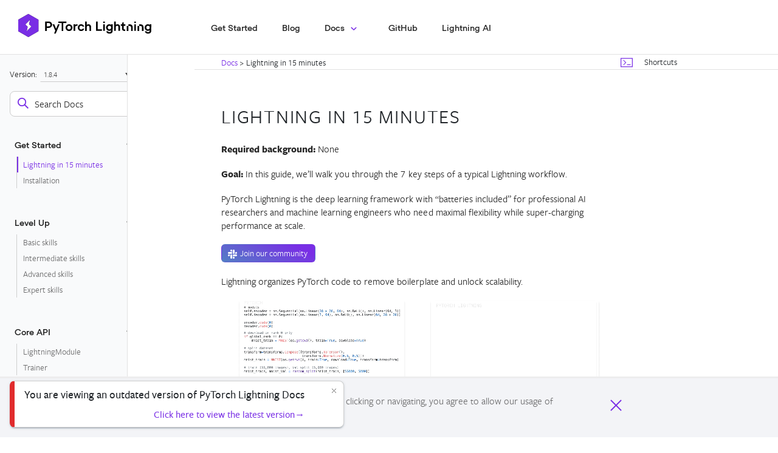

--- FILE ---
content_type: text/html; charset=utf-8
request_url: https://lightning.ai/docs/pytorch/1.8.4/starter/introduction.html
body_size: 13327
content:



<!DOCTYPE html>
<!--[if IE 8]><html class="no-js lt-ie9" lang="en" > <![endif]-->
<!--[if gt IE 8]><!--> <html class="no-js" lang="en" > <!--<![endif]-->
<head>
  <!-- Google Tag Manager -->
  <script>(function(w,d,s,l,i){w[l]=w[l]||[];w[l].push({'gtm.start':
  new Date().getTime(),event:'gtm.js'});var f=d.getElementsByTagName(s)[0],
  j=d.createElement(s),dl=l!='dataLayer'?'&l='+l:'';j.async=true;j.src=
  'https://www.googletagmanager.com/gtm.js?id='+i+dl;f.parentNode.insertBefore(j,f);
  })(window,document,'script','dataLayer','GTM-PQBQ3CV');
  </script>
  <!-- End Google Tag Manager -->

  <meta charset="utf-8">
  <meta name="generator" content="Docutils 0.19: https://docutils.sourceforge.io/" />

  <meta name="google-site-verification" content="okUst94cAlWSsUsGZTB4xSS4UKTtRV8Nu5XZ9pdd3Aw" />
  <meta name="viewport" content="width=device-width, initial-scale=1.0">
  
  <title>Lightning in 15 minutes &mdash; PyTorch Lightning 1.8.4 documentation</title>
  

  
  
    <link rel="shortcut icon" href="../_static/icon.svg"/>
  
  
  
    <link rel="canonical" href="https://pytorch-lightning.readthedocs.io/en/stable//starter/introduction.html"/>
  

  

  
  
    

  

  <link rel="stylesheet" href="../_static/css/theme.css" type="text/css" />
  <!-- <link rel="stylesheet" href="../_static/pygments.css" type="text/css" /> -->
  <link rel="stylesheet" href="../_static/pygments.css" type="text/css" />
  <link rel="stylesheet" href="../_static/css/theme.css" type="text/css" />
  <link rel="stylesheet" href="../_static/copybutton.css" type="text/css" />
  <link rel="stylesheet" href="../_static/togglebutton.css" type="text/css" />
  <link rel="stylesheet" href="../_static/main.css" type="text/css" />
  <link rel="stylesheet" href="../_static/sphinx_paramlinks.css" type="text/css" />
    <link rel="index" title="Index" href="../genindex.html" />
    <link rel="search" title="Search" href="../search.html" />
    <link rel="next" title="Installation" href="installation.html" />
    <link rel="prev" title="Welcome to ⚡ PyTorch Lightning" href="../index.html" />
  <!-- Google Analytics -->
  
  <!-- End Google Analytics -->
  

  
  <script src="../_static/js/modernizr.min.js"></script>

  <!-- Preload the theme fonts -->

<link rel="preload" href="../_static/fonts/FreightSans/freight-sans-book.woff2" as="font" type="font/woff2" crossorigin="anonymous">
<link rel="preload" href="../_static/fonts/FreightSans/freight-sans-medium.woff2" as="font" type="font/woff2" crossorigin="anonymous">
<link rel="preload" href="../_static/fonts/IBMPlexMono/IBMPlexMono-Medium.woff2" as="font" type="font/woff2" crossorigin="anonymous">
<link rel="preload" href="../_static/fonts/FreightSans/freight-sans-bold.woff2" as="font" type="font/woff2" crossorigin="anonymous">
<link rel="preload" href="../_static/fonts/FreightSans/freight-sans-medium-italic.woff2" as="font" type="font/woff2" crossorigin="anonymous">
<link rel="preload" href="../_static/fonts/IBMPlexMono/IBMPlexMono-SemiBold.woff2" as="font" type="font/woff2" crossorigin="anonymous">
<link rel="preload" href="../_static/fonts/UCity/UCity-Light.woff2" as="font" type="font/woff2" crossorigin="anonymous">
<link rel="preload" href="../_static/fonts/UCity/UCity-Regular.woff2" as="font" type="font/woff2" crossorigin="anonymous">
<link rel="preload" href="../_static/fonts/UCity/UCity-Semibold.woff2" as="font" type="font/woff2" crossorigin="anonymous">
<link rel="preload" href="../_static/fonts/Inconsolata/Inconsolata.woff2" as="font" type="font/woff2" crossorigin="anonymous">

<!-- Preload the katex fonts -->

<link rel="preload" href="https://cdn.jsdelivr.net/npm/katex@0.10.0/dist/fonts/KaTeX_Math-Italic.woff2" as="font" type="font/woff2" crossorigin="anonymous">
<link rel="preload" href="https://cdn.jsdelivr.net/npm/katex@0.10.0/dist/fonts/KaTeX_Main-Regular.woff2" as="font" type="font/woff2" crossorigin="anonymous">
<link rel="preload" href="https://cdn.jsdelivr.net/npm/katex@0.10.0/dist/fonts/KaTeX_Main-Bold.woff2" as="font" type="font/woff2" crossorigin="anonymous">
<link rel="preload" href="https://cdn.jsdelivr.net/npm/katex@0.10.0/dist/fonts/KaTeX_Size1-Regular.woff2" as="font" type="font/woff2" crossorigin="anonymous">
<link rel="preload" href="https://cdn.jsdelivr.net/npm/katex@0.10.0/dist/fonts/KaTeX_Size4-Regular.woff2" as="font" type="font/woff2" crossorigin="anonymous">
<link rel="preload" href="https://cdn.jsdelivr.net/npm/katex@0.10.0/dist/fonts/KaTeX_Size2-Regular.woff2" as="font" type="font/woff2" crossorigin="anonymous">
<link rel="preload" href="https://cdn.jsdelivr.net/npm/katex@0.10.0/dist/fonts/KaTeX_Size3-Regular.woff2" as="font" type="font/woff2" crossorigin="anonymous">
<link rel="preload" href="https://cdn.jsdelivr.net/npm/katex@0.10.0/dist/fonts/KaTeX_Caligraphic-Regular.woff2" as="font" type="font/woff2" crossorigin="anonymous">
  <script defer src="https://use.fontawesome.com/releases/v6.1.1/js/all.js" integrity="sha384-xBXmu0dk1bEoiwd71wOonQLyH+VpgR1XcDH3rtxrLww5ajNTuMvBdL5SOiFZnNdp" crossorigin="anonymous"></script>

  <script src="https://unpkg.com/react@18/umd/react.development.js" crossorigin></script>
  <script src="https://unpkg.com/react-dom@18/umd/react-dom.development.js" crossorigin></script>
  <script src="https://unpkg.com/babel-standalone@6/babel.min.js"></script>
  <script src="../_static/js/react/react.jsx" type="text/babel"></script>
  <script src="https://lightning.ai/docs/pytorch/version-selector.js" crossorigin="anonymous" referrerpolicy="no-referrer"></script>
</head>

<div class="container-fluid header-holder tutorials-header" id="header-holder">
  <div class="container">
    <div class="header-container">
      <a class="header-logo" href="https://pytorch-lightning.rtfd.io/en/latest/" aria-label="PyTorch Lightning">
      <!--  <img class="call-to-action-img" src="../_static/images/logo-lightning-icon.png"/> -->
      </a>

      <div class="main-menu">
        <ul>
          <li>
            <a href="https://pytorch-lightning.readthedocs.io/en/latest/starter/introduction.html">Get Started</a>
          </li>

          <li>
            <a href="https://www.pytorchlightning.ai/blog">Blog</a>
          </li>

          <li>
            <div id="resourcesDropdownButton" data-toggle="resources-dropdown" class="resources-dropdown">
              <a class="resource-option with-down-orange-arrow">
                Docs
              </a>
              <div class="resources-dropdown-menu">
                <a class="doc-dropdown-option nav-dropdown-item" href="https://lightning.ai/docs/pytorch/stable/">
                  <span class="dropdown-title">PyTorch Lightning</span>
                </a>
                <a class="doc-dropdown-option nav-dropdown-item" href="https://lightning.ai/docs/fabric/stable/">
                  <span class="dropdown-title">Lightning Fabric</span>
                </a>
                <a class="doc-dropdown-option nav-dropdown-item" href="https://torchmetrics.readthedocs.io/en/stable/">
                  <span class="dropdown-title">TorchMetrics</span>
                </a>
                <a class="doc-dropdown-option nav-dropdown-item" href="https://lightning-flash.readthedocs.io/en/stable/">
                  <span class="dropdown-title">Lightning Flash</span>
                </a>
                <a class="doc-dropdown-option nav-dropdown-item" href="https://lightning-bolts.readthedocs.io/en/stable/">
                  <span class="dropdown-title">Lightning Bolts</span>
                </a>
            </div>
          </li>

          <!--<li>
            <div id="resourcesDropdownButton" data-toggle="resources-dropdown" class="resources-dropdown">
              <a class="resource-option with-down-arrow">
                Resources
              </a>
              <div class="resources-dropdown-menu">
                <a class="nav-dropdown-item" href="https://www.pytorchlightning.ai/community">
                  <span class="dropdown-title">Community</span>
                  <p>Join the PyTorch developer community to contribute, learn, and get your questions answered.</p>
                </a>
                <a class="nav-dropdown-item" href="https://pytorch-lightning.readthedocs.io/en/latest/#community-examples">
                  <span class="dropdown-title">Developer Resources</span>
                  <p>Find resources and get questions answered</p>
                </a>
                <a class="nav-dropdown-item" href="https://github.com/Lightning-AI/lightning/discussions" target="_blank">
                  <span class="dropdown-title">Forums</span>
                  <p>A place to discuss PyTorch code, issues, install, research</p>
                </a>
                <a class="nav-dropdown-item" href="">
                  <span class="dropdown-title">Models (Beta)</span>
                  <p>Discover, publish, and reuse pre-trained models</p>
                </a>
              </div>
            </div>
          </li>-->

          

          <li>
            <a href="https://github.com/Lightning-AI/lightning">GitHub</a>
          </li>

          <li>
            <a href="https://www.lightning.ai/">Lightning AI</a>
          </li>

        </ul>
      </div>

      <a class="main-menu-open-button" href="#" data-behavior="open-mobile-menu"></a>
    </div>
  </div>
</div>

<body class="pytorch-body">

   

    

    <div class="table-of-contents-link-wrapper">
      <span>Table of Contents</span>
      <a href="#" class="toggle-table-of-contents" data-behavior="toggle-table-of-contents"></a>
    </div>

    <nav data-toggle="wy-nav-shift" class="pytorch-left-menu" id="pytorch-left-menu">
      <div class="pytorch-side-scroll">
        <div class="pytorch-menu pytorch-menu-vertical" data-spy="affix" role="navigation" aria-label="main navigation">
          <div class="pytorch-left-menu-search">
            

            
              
              
                <div class="version">
                  1.8.4
                </div>
              
            

            


  


<div role="search">
  <form id="rtd-search-form" class="wy-form" action="../search.html" method="get">
    <input type="text" name="q" placeholder="Search Docs" />
    <input type="hidden" name="check_keywords" value="yes" />
    <input type="hidden" name="area" value="default" />
  </form>
</div>

            
          </div>

          
            
            
              
            
            
              <p class="caption" role="heading"><span class="caption-text">Get Started</span></p>
<ul class="current">
<li class="toctree-l1 current"><a class="current reference internal" href="#">Lightning in 15 minutes</a></li>
<li class="toctree-l1"><a class="reference internal" href="installation.html">Installation</a></li>
</ul>
<p class="caption" role="heading"><span class="caption-text">Level Up</span></p>
<ul>
<li class="toctree-l1"><a class="reference internal" href="../levels/core_skills.html">Basic skills</a></li>
<li class="toctree-l1"><a class="reference internal" href="../levels/intermediate.html">Intermediate skills</a></li>
<li class="toctree-l1"><a class="reference internal" href="../levels/advanced.html">Advanced skills</a></li>
<li class="toctree-l1"><a class="reference internal" href="../levels/expert.html">Expert skills</a></li>
</ul>
<p class="caption" role="heading"><span class="caption-text">Core API</span></p>
<ul>
<li class="toctree-l1"><a class="reference internal" href="../common/lightning_module.html">LightningModule</a></li>
<li class="toctree-l1"><a class="reference internal" href="../common/trainer.html">Trainer</a></li>
</ul>
<p class="caption" role="heading"><span class="caption-text">API Reference</span></p>
<ul>
<li class="toctree-l1"><a class="reference internal" href="../api_references.html">accelerators</a></li>
<li class="toctree-l1"><a class="reference internal" href="../api_references.html#callbacks">callbacks</a></li>
<li class="toctree-l1"><a class="reference internal" href="../api_references.html#cli">cli</a></li>
<li class="toctree-l1"><a class="reference internal" href="../api_references.html#core">core</a></li>
<li class="toctree-l1"><a class="reference internal" href="../api_references.html#lightninglite">lightninglite</a></li>
<li class="toctree-l1"><a class="reference internal" href="../api_references.html#loggers">loggers</a></li>
<li class="toctree-l1"><a class="reference internal" href="../api_references.html#profiler">profiler</a></li>
<li class="toctree-l1"><a class="reference internal" href="../api_references.html#trainer">trainer</a></li>
<li class="toctree-l1"><a class="reference internal" href="../api_references.html#strategies">strategies</a></li>
<li class="toctree-l1"><a class="reference internal" href="../api_references.html#tuner">tuner</a></li>
<li class="toctree-l1"><a class="reference internal" href="../api_references.html#utilities">utilities</a></li>
</ul>
<p class="caption" role="heading"><span class="caption-text">Common Workflows</span></p>
<ul>
<li class="toctree-l1"><a class="reference internal" href="../common/evaluation.html">Avoid overfitting</a></li>
<li class="toctree-l1"><a class="reference internal" href="../model/build_model.html">Build a Model</a></li>
<li class="toctree-l1"><a class="reference internal" href="../common/hyperparameters.html">Configure hyperparameters from the CLI</a></li>
<li class="toctree-l1"><a class="reference internal" href="../common/progress_bar.html">Customize the progress bar</a></li>
<li class="toctree-l1"><a class="reference internal" href="../deploy/production.html">Deploy models into production</a></li>
<li class="toctree-l1"><a class="reference internal" href="../advanced/training_tricks.html">Effective Training Techniques</a></li>
<li class="toctree-l1"><a class="reference internal" href="../cli/lightning_cli.html">Eliminate config boilerplate</a></li>
<li class="toctree-l1"><a class="reference internal" href="../tuning/profiler.html">Find bottlenecks in your code</a></li>
<li class="toctree-l1"><a class="reference internal" href="../visualize/logging_intermediate.html">Manage experiments</a></li>
<li class="toctree-l1"><a class="reference internal" href="converting.html">Organize existing PyTorch into Lightning</a></li>
<li class="toctree-l1"><a class="reference internal" href="../clouds/cluster.html">Run on an on-prem cluster</a></li>
<li class="toctree-l1"><a class="reference internal" href="../common/checkpointing.html">Save and load model progress</a></li>
<li class="toctree-l1"><a class="reference internal" href="../common/precision.html">Save memory with half-precision</a></li>
<li class="toctree-l1"><a class="reference internal" href="../strategies/hivemind.html">Training over the internet</a></li>
<li class="toctree-l1"><a class="reference internal" href="../advanced/model_parallel.html">Train 1 trillion+ parameter models</a></li>
<li class="toctree-l1"><a class="reference internal" href="../clouds/cloud_training.html">Train on the cloud</a></li>
<li class="toctree-l1"><a class="reference internal" href="../accelerators/gpu.html">Train on single or multiple GPUs</a></li>
<li class="toctree-l1"><a class="reference internal" href="../accelerators/hpu.html">Train on single or multiple HPUs</a></li>
<li class="toctree-l1"><a class="reference internal" href="../accelerators/ipu.html">Train on single or multiple IPUs</a></li>
<li class="toctree-l1"><a class="reference internal" href="../accelerators/tpu.html">Train on single or multiple TPUs</a></li>
<li class="toctree-l1"><a class="reference internal" href="../accelerators/mps.html">Train on MPS</a></li>
<li class="toctree-l1"><a class="reference internal" href="../advanced/pretrained.html">Use a pretrained model</a></li>
<li class="toctree-l1"><a class="reference internal" href="../data/custom_data_iterables.html">Inject Custom Data Iterables</a></li>
<li class="toctree-l1"><a class="reference internal" href="../model/own_your_loop.html">Use a pure PyTorch training loop</a></li>
</ul>
<p class="caption" role="heading"><span class="caption-text">Glossary</span></p>
<ul>
<li class="toctree-l1"><a class="reference internal" href="../extensions/accelerator.html">Accelerators</a></li>
<li class="toctree-l1"><a class="reference internal" href="../extensions/callbacks.html">Callback</a></li>
<li class="toctree-l1"><a class="reference internal" href="../common/checkpointing.html">Checkpointing</a></li>
<li class="toctree-l1"><a class="reference internal" href="../clouds/cluster.html">Cluster</a></li>
<li class="toctree-l1"><a class="reference internal" href="../common/checkpointing_advanced.html">Cloud checkpoint</a></li>
<li class="toctree-l1"><a class="reference internal" href="../common/console_logs.html">Console Logging</a></li>
<li class="toctree-l1"><a class="reference internal" href="../debug/debugging.html">Debugging</a></li>
<li class="toctree-l1"><a class="reference internal" href="../common/early_stopping.html">Early stopping</a></li>
<li class="toctree-l1"><a class="reference internal" href="../visualize/experiment_managers.html">Experiment manager (Logger)</a></li>
<li class="toctree-l1"><a class="reference internal" href="../clouds/fault_tolerant_training.html">Fault tolerant training</a></li>
<li class="toctree-l1"><a class="reference internal" href="../advanced/finetuning.html">Finetuning</a></li>
<li class="toctree-l1"><a class="reference external" href="https://lightning-flash.readthedocs.io/en/stable/">Flash</a></li>
<li class="toctree-l1"><a class="reference internal" href="../clouds/cloud_training.html">Grid AI</a></li>
<li class="toctree-l1"><a class="reference internal" href="../accelerators/gpu.html">GPU</a></li>
<li class="toctree-l1"><a class="reference internal" href="../common/precision.html">Half precision</a></li>
<li class="toctree-l1"><a class="reference internal" href="../accelerators/hpu.html">HPU</a></li>
<li class="toctree-l1"><a class="reference internal" href="../deploy/production_intermediate.html">Inference</a></li>
<li class="toctree-l1"><a class="reference internal" href="../accelerators/ipu.html">IPU</a></li>
<li class="toctree-l1"><a class="reference internal" href="../cli/lightning_cli.html">Lightning CLI</a></li>
<li class="toctree-l1"><a class="reference internal" href="../model/build_model_expert.html">Raw PyTorch loop (expert)</a></li>
<li class="toctree-l1"><a class="reference internal" href="../model/build_model_expert.html#lightning-lite">Lightning Lite</a></li>
<li class="toctree-l1"><a class="reference internal" href="../data/datamodule.html">LightningDataModule</a></li>
<li class="toctree-l1"><a class="reference internal" href="../common/lightning_module.html">LightningModule</a></li>
<li class="toctree-l1"><a class="reference external" href="https://pytorch-lightning.readthedocs.io/en/stable/ecosystem/transformers.html">Lightning Transformers</a></li>
<li class="toctree-l1"><a class="reference internal" href="../visualize/loggers.html">Log</a></li>
<li class="toctree-l1"><a class="reference internal" href="../extensions/loops.html">Loops</a></li>
<li class="toctree-l1"><a class="reference internal" href="../accelerators/tpu.html">TPU</a></li>
<li class="toctree-l1"><a class="reference external" href="https://torchmetrics.readthedocs.io/en/stable/">Metrics</a></li>
<li class="toctree-l1"><a class="reference internal" href="../model/build_model.html">Model</a></li>
<li class="toctree-l1"><a class="reference internal" href="../advanced/model_parallel.html">Model Parallel</a></li>
<li class="toctree-l1"><a class="reference internal" href="../strategies/hivemind.html">Collaborative Training</a></li>
<li class="toctree-l1"><a class="reference internal" href="../extensions/plugins.html">Plugins</a></li>
<li class="toctree-l1"><a class="reference internal" href="../common/progress_bar.html">Progress bar</a></li>
<li class="toctree-l1"><a class="reference internal" href="../deploy/production_advanced.html">Production</a></li>
<li class="toctree-l1"><a class="reference internal" href="../deploy/production_basic.html">Predict</a></li>
<li class="toctree-l1"><a class="reference internal" href="../advanced/pretrained.html">Pretrained models</a></li>
<li class="toctree-l1"><a class="reference internal" href="../tuning/profiler.html">Profiler</a></li>
<li class="toctree-l1"><a class="reference internal" href="../advanced/pruning_quantization.html">Pruning and Quantization</a></li>
<li class="toctree-l1"><a class="reference internal" href="../common/remote_fs.html">Remote filesystem and FSSPEC</a></li>
<li class="toctree-l1"><a class="reference internal" href="../extensions/strategy.html">Strategy</a></li>
<li class="toctree-l1"><a class="reference internal" href="../advanced/strategy_registry.html">Strategy registry</a></li>
<li class="toctree-l1"><a class="reference internal" href="style_guide.html">Style guide</a></li>
<li class="toctree-l1"><a class="reference internal" href="../clouds/run_intermediate.html">Sweep</a></li>
<li class="toctree-l1"><a class="reference internal" href="../advanced/training_tricks.html">SWA</a></li>
<li class="toctree-l1"><a class="reference internal" href="../clouds/cluster_advanced.html">SLURM</a></li>
<li class="toctree-l1"><a class="reference internal" href="../advanced/transfer_learning.html">Transfer learning</a></li>
<li class="toctree-l1"><a class="reference internal" href="../common/trainer.html">Trainer</a></li>
<li class="toctree-l1"><a class="reference internal" href="../clouds/cluster_intermediate_2.html">Torch distributed</a></li>
</ul>
<p class="caption" role="heading"><span class="caption-text">Hands-on Examples</span></p>
<ul>
<li class="toctree-l1"><a class="reference internal" href="../notebooks/course_UvA-DL/01-introduction-to-pytorch.html">Tutorial 1: Introduction to PyTorch</a></li>
<li class="toctree-l1"><a class="reference internal" href="../notebooks/course_UvA-DL/02-activation-functions.html">Tutorial 2: Activation Functions</a></li>
<li class="toctree-l1"><a class="reference internal" href="../notebooks/course_UvA-DL/03-initialization-and-optimization.html">Tutorial 3: Initialization and Optimization</a></li>
<li class="toctree-l1"><a class="reference internal" href="../notebooks/course_UvA-DL/04-inception-resnet-densenet.html">Tutorial 4: Inception, ResNet and DenseNet</a></li>
<li class="toctree-l1"><a class="reference internal" href="../notebooks/course_UvA-DL/05-transformers-and-MH-attention.html">Tutorial 5: Transformers and Multi-Head Attention</a></li>
<li class="toctree-l1"><a class="reference internal" href="../notebooks/course_UvA-DL/06-graph-neural-networks.html">Tutorial 6: Basics of Graph Neural Networks</a></li>
<li class="toctree-l1"><a class="reference internal" href="../notebooks/course_UvA-DL/07-deep-energy-based-generative-models.html">Tutorial 7: Deep Energy-Based Generative Models</a></li>
<li class="toctree-l1"><a class="reference internal" href="../notebooks/course_UvA-DL/08-deep-autoencoders.html">Tutorial 8: Deep Autoencoders</a></li>
<li class="toctree-l1"><a class="reference internal" href="../notebooks/course_UvA-DL/09-normalizing-flows.html">Tutorial 9: Normalizing Flows for Image Modeling</a></li>
<li class="toctree-l1"><a class="reference internal" href="../notebooks/course_UvA-DL/10-autoregressive-image-modeling.html">Tutorial 10: Autoregressive Image Modeling</a></li>
<li class="toctree-l1"><a class="reference internal" href="../notebooks/course_UvA-DL/11-vision-transformer.html">Tutorial 11: Vision Transformers</a></li>
<li class="toctree-l1"><a class="reference internal" href="../notebooks/course_UvA-DL/12-meta-learning.html">Tutorial 12: Meta-Learning - Learning to Learn</a></li>
<li class="toctree-l1"><a class="reference internal" href="../notebooks/course_UvA-DL/13-contrastive-learning.html">Tutorial 13: Self-Supervised Contrastive Learning with SimCLR</a></li>
<li class="toctree-l1"><a class="reference internal" href="../notebooks/lightning_examples/augmentation_kornia.html">GPU and batched data augmentation with Kornia and PyTorch-Lightning</a></li>
<li class="toctree-l1"><a class="reference internal" href="../notebooks/lightning_examples/barlow-twins.html">Barlow Twins Tutorial</a></li>
<li class="toctree-l1"><a class="reference internal" href="../notebooks/lightning_examples/basic-gan.html">PyTorch Lightning Basic GAN Tutorial</a></li>
<li class="toctree-l1"><a class="reference internal" href="../notebooks/lightning_examples/cifar10-baseline.html">PyTorch Lightning CIFAR10 ~94% Baseline Tutorial</a></li>
<li class="toctree-l1"><a class="reference internal" href="../notebooks/lightning_examples/datamodules.html">PyTorch Lightning DataModules</a></li>
<li class="toctree-l1"><a class="reference internal" href="../notebooks/lightning_examples/finetuning-scheduler.html">Fine-Tuning Scheduler</a></li>
<li class="toctree-l1"><a class="reference internal" href="../notebooks/lightning_examples/mnist-hello-world.html">Introduction to Pytorch Lightning</a></li>
<li class="toctree-l1"><a class="reference internal" href="../notebooks/lightning_examples/mnist-tpu-training.html">TPU training with PyTorch Lightning</a></li>
<li class="toctree-l1"><a class="reference internal" href="../notebooks/lightning_examples/reinforce-learning-DQN.html">How to train a Deep Q Network</a></li>
<li class="toctree-l1"><a class="reference internal" href="../notebooks/lightning_examples/text-transformers.html">Finetune Transformers Models with PyTorch Lightning</a></li>
<li class="toctree-l1"><a class="reference internal" href="../notebooks/lightning_examples/warp-drive.html">Multi-agent Reinforcement Learning With WarpDrive</a></li>
<li class="toctree-l1"><a class="reference external" href="https://www.youtube.com/playlist?list=PLaMu-SDt_RB5NUm67hU2pdE75j6KaIOv2">PyTorch Lightning 101 class</a></li>
<li class="toctree-l1"><a class="reference external" href="https://towardsdatascience.com/from-pytorch-to-pytorch-lightning-a-gentle-introduction-b371b7caaf09">From PyTorch to PyTorch Lightning [Blog]</a></li>
<li class="toctree-l1"><a class="reference external" href="https://www.youtube.com/watch?v=QHww1JH7IDU">From PyTorch to PyTorch Lightning [Video]</a></li>
</ul>
<p class="caption" role="heading"><span class="caption-text">Community</span></p>
<ul>
<li class="toctree-l1"><a class="reference internal" href="../generated/CODE_OF_CONDUCT.html">Contributor Covenant Code of Conduct</a></li>
<li class="toctree-l1"><a class="reference internal" href="../generated/CONTRIBUTING.html">Contributing</a></li>
<li class="toctree-l1"><a class="reference internal" href="../generated/BECOMING_A_CORE_CONTRIBUTOR.html">How to Become a Core Contributor</a></li>
<li class="toctree-l1"><a class="reference internal" href="../governance.html">Lightning Governance</a></li>
<li class="toctree-l1"><a class="reference internal" href="../versioning.html">Versioning Policy</a></li>
<li class="toctree-l1"><a class="reference internal" href="../generated/CHANGELOG.html">Changelog</a></li>
</ul>

            
          
        </div>
      </div>
    </nav>

    <div class="pytorch-container">
      <div class="pytorch-page-level-bar" id="pytorch-page-level-bar">
        <div class="pytorch-breadcrumbs-wrapper">
          















<div role="navigation" aria-label="breadcrumbs navigation">

  <ul class="pytorch-breadcrumbs">
    
      <li>
        <a href="../index.html">
          
            Docs
          
        </a> &gt;
      </li>

        
      <li>Lightning in 15 minutes</li>
    
    
      <li class="pytorch-breadcrumbs-aside">
        
            
            <a href="../_sources/starter/introduction.rst.txt" rel="nofollow"><img src="../_static/images/view-page-source-icon.svg"></a>
          
        
      </li>
    
  </ul>

  
</div>
        </div>

        <div class="pytorch-shortcuts-wrapper" id="pytorch-shortcuts-wrapper">
          Shortcuts
        </div>
      </div>

      <section data-toggle="wy-nav-shift" id="pytorch-content-wrap" class="pytorch-content-wrap">
        <div class="pytorch-content-left">

        
          
          <div class="rst-content">
          
            <div role="main" class="main-content" itemscope="itemscope" itemtype="http://schema.org/Article">
             <article itemprop="articleBody" id="pytorch-article" class="pytorch-article">
              
  <section id="lightning-in-15-minutes">
<h1>Lightning in 15 minutes<a class="headerlink" href="#lightning-in-15-minutes" title="Permalink to this headline">¶</a></h1>
<p><strong>Required background:</strong> None</p>
<p><strong>Goal:</strong> In this guide, we’ll walk you through the 7 key steps of a typical Lightning workflow.</p>
<p>PyTorch Lightning is the deep learning framework with “batteries included” for professional AI researchers and machine learning engineers who need maximal flexibility while super-charging performance at scale.</p>
<p><div class='row slack-container slack-align-left' style="margin: 20px 0 20px 0;">
    <div class='slack-button' style='width: 155px'>
        <a href="https://join.slack.com/t/pytorch-lightning/shared_invite/zt-1b6lkirxt-9b3ehI0P_31YIqQ4_Dum1A" target="_blank">
        <div class="icon" data-icon="slackLogo">
            <svg width="15" height="15" viewBox="0 0 24 24" fill="none" xmlns="http://www.w3.org/2000/svg">
                <path d="M5.042 15.165a2.528 2.528 0 0 1-2.52 2.523A2.528 2.528 0 0 1 0 15.165a2.527 2.527 0 0 1 2.522-2.52h2.52v2.52zM6.313 15.165a2.527 2.527 0 0 1 2.521-2.52 2.527 2.527 0 0 1 2.521 2.52v6.313A2.528 2.528 0 0 1 8.834 24a2.528 2.528 0 0 1-2.521-2.522v-6.313zM8.834 5.042a2.528 2.528 0 0 1-2.521-2.52A2.528 2.528 0 0 1 8.834 0a2.528 2.528 0 0 1 2.521 2.522v2.52H8.834zM8.834 6.313a2.528 2.528 0 0 1 2.521 2.521 2.528 2.528 0 0 1-2.521 2.521H2.522A2.528 2.528 0 0 1 0 8.834a2.528 2.528 0 0 1 2.522-2.521h6.312zM18.956 8.834a2.528 2.528 0 0 1 2.522-2.521A2.528 2.528 0 0 1 24 8.834a2.528 2.528 0 0 1-2.522 2.521h-2.522V8.834zM17.688 8.834a2.528 2.528 0 0 1-2.523 2.521 2.527 2.527 0 0 1-2.52-2.521V2.522A2.527 2.527 0 0 1 15.165 0a2.528 2.528 0 0 1 2.523 2.522v6.312zM15.165 18.956a2.528 2.528 0 0 1 2.523 2.522A2.528 2.528 0 0 1 15.165 24a2.527 2.527 0 0 1-2.52-2.522v-2.522h2.52zM15.165 17.688a2.527 2.527 0 0 1-2.52-2.523 2.526 2.526 0 0 1 2.52-2.52h6.313A2.527 2.527 0 0 1 24 15.165a2.528 2.528 0 0 1-2.522 2.523h-6.313z" fill="currentColor">
                </path>
            </svg>
        </div>
        <span class='button-title'>Join our community</span>
        </a>
    </div>
</div></p>
<p>Lightning organizes PyTorch code to remove boilerplate and unlock scalability.</p>
<video width="100%" max-width="800px" controls autoplay muted playsinline
src="https://pl-bolts-doc-images.s3.us-east-2.amazonaws.com/pl_docs/pl_docs_animation_final.m4v"></video><div class="line-block">
<div class="line"><br /></div>
</div>
<p>By organizing PyTorch code, lightning enables:</p>
<div class="display-card-container">
    <div class="row"><p><div class="col-md-3">
    
    <div class="display-card" style='height:290px'>
            <div class="image-center"><img src='https://pl-bolts-doc-images.s3.us-east-2.amazonaws.com/card_full_control.png' style=height:125px  ></div>
            <h3>Full flexibility</h3>
            <p class="body-paragraph">Try any ideas using raw PyTorch without the boilerplate.</p>
    </div>
    
    
</div></p>
<p><div class="col-md-3">
    
    <div class="display-card" style='height:290px'>
            <div class="image-center"><img src='https://pl-bolts-doc-images.s3.us-east-2.amazonaws.com/card_no_boilerplate.png' style=height:125px  ></div>
            <h3>Reproducible + Readable</h3>
            <p class="body-paragraph">Decoupled research and engineering code enable reproducibility and better readability.</p>
    </div>
    
    
</div></p>
<p><div class="col-md-3">
    
    <div class="display-card" style='height:290px'>
            <div class="image-center"><img src='https://pl-bolts-doc-images.s3.us-east-2.amazonaws.com/card_hardware.png' style=height:125px  ></div>
            <h3>Simple multi-GPU training</h3>
            <p class="body-paragraph">Use multiple GPUs/TPUs/HPUs etc... without code changes.</p>
    </div>
    
    
</div></p>
<p><div class="col-md-3">
    
    <div class="display-card" style='height:290px'>
            <div class="image-center"><img src='https://pl-bolts-doc-images.s3.us-east-2.amazonaws.com/card_testing.png' style=height:125px  ></div>
            <h3>Built-in testing</h3>
            <p class="body-paragraph">We've done all the testing so you don't have to.</p>
    </div>
    
    
</div></p>
    </div>
</div><hr class="docutils" />
<section id="install-pytorch-lightning">
<h2>1: Install PyTorch Lightning<a class="headerlink" href="#install-pytorch-lightning" title="Permalink to this headline">¶</a></h2>
<div class="row" style='font-size: 16px'>
   <div class='col-md-6'><p>For <a class="reference external" href="https://pypi.org/project/pytorch-lightning/">pip</a> users</p>
<div class="highlight-bash notranslate"><div class="highlight"><pre><span></span>pip<span class="w"> </span>install<span class="w"> </span>pytorch-lightning
</pre></div>
</div>
</div>
<div class='col-md-6'><p>For <a class="reference external" href="https://anaconda.org/conda-forge/pytorch-lightning">conda</a> users</p>
<div class="highlight-bash notranslate"><div class="highlight"><pre><span></span>conda<span class="w"> </span>install<span class="w"> </span>pytorch-lightning<span class="w"> </span>-c<span class="w"> </span>conda-forge
</pre></div>
</div>
   </div>
</div><p>Or read the <a class="reference external" href="installation.html">advanced install guide</a></p>
<hr class="docutils" />
</section>
<section id="define-a-lightningmodule">
<span id="new-project"></span><h2>2: Define a LightningModule<a class="headerlink" href="#define-a-lightningmodule" title="Permalink to this headline">¶</a></h2>
<p>A LightningModule enables your PyTorch nn.Module to play together in complex ways inside the training_step (there is also an optional validation_step and test_step).</p>
<div class="highlight-python3 notranslate"><div class="highlight"><pre><span></span><span class="kn">import</span> <span class="nn">os</span>
<span class="kn">from</span> <span class="nn">torch</span> <span class="kn">import</span> <span class="n">optim</span><span class="p">,</span> <span class="n">nn</span><span class="p">,</span> <span class="n">utils</span><span class="p">,</span> <span class="n">Tensor</span>
<span class="kn">from</span> <span class="nn">torchvision.datasets</span> <span class="kn">import</span> <span class="n">MNIST</span>
<span class="kn">from</span> <span class="nn">torchvision.transforms</span> <span class="kn">import</span> <span class="n">ToTensor</span>
<span class="kn">import</span> <span class="nn">pytorch_lightning</span> <span class="k">as</span> <span class="nn">pl</span>

<span class="c1"># define any number of nn.Modules (or use your current ones)</span>
<span class="n">encoder</span> <span class="o">=</span> <span class="n">nn</span><span class="o">.</span><span class="n">Sequential</span><span class="p">(</span><span class="n">nn</span><span class="o">.</span><span class="n">Linear</span><span class="p">(</span><span class="mi">28</span> <span class="o">*</span> <span class="mi">28</span><span class="p">,</span> <span class="mi">64</span><span class="p">),</span> <span class="n">nn</span><span class="o">.</span><span class="n">ReLU</span><span class="p">(),</span> <span class="n">nn</span><span class="o">.</span><span class="n">Linear</span><span class="p">(</span><span class="mi">64</span><span class="p">,</span> <span class="mi">3</span><span class="p">))</span>
<span class="n">decoder</span> <span class="o">=</span> <span class="n">nn</span><span class="o">.</span><span class="n">Sequential</span><span class="p">(</span><span class="n">nn</span><span class="o">.</span><span class="n">Linear</span><span class="p">(</span><span class="mi">3</span><span class="p">,</span> <span class="mi">64</span><span class="p">),</span> <span class="n">nn</span><span class="o">.</span><span class="n">ReLU</span><span class="p">(),</span> <span class="n">nn</span><span class="o">.</span><span class="n">Linear</span><span class="p">(</span><span class="mi">64</span><span class="p">,</span> <span class="mi">28</span> <span class="o">*</span> <span class="mi">28</span><span class="p">))</span>

<span class="c1"># define the LightningModule</span>
<span class="k">class</span> <span class="nc">LitAutoEncoder</span><span class="p">(</span><span class="n">pl</span><span class="o">.</span><span class="n">LightningModule</span><span class="p">):</span>
    <span class="k">def</span> <span class="fm">__init__</span><span class="p">(</span><span class="bp">self</span><span class="p">,</span> <span class="n">encoder</span><span class="p">,</span> <span class="n">decoder</span><span class="p">):</span>
        <span class="nb">super</span><span class="p">()</span><span class="o">.</span><span class="fm">__init__</span><span class="p">()</span>
        <span class="bp">self</span><span class="o">.</span><span class="n">encoder</span> <span class="o">=</span> <span class="n">encoder</span>
        <span class="bp">self</span><span class="o">.</span><span class="n">decoder</span> <span class="o">=</span> <span class="n">decoder</span>

    <span class="k">def</span> <span class="nf">training_step</span><span class="p">(</span><span class="bp">self</span><span class="p">,</span> <span class="n">batch</span><span class="p">,</span> <span class="n">batch_idx</span><span class="p">):</span>
        <span class="c1"># training_step defines the train loop.</span>
        <span class="c1"># it is independent of forward</span>
        <span class="n">x</span><span class="p">,</span> <span class="n">y</span> <span class="o">=</span> <span class="n">batch</span>
        <span class="n">x</span> <span class="o">=</span> <span class="n">x</span><span class="o">.</span><span class="n">view</span><span class="p">(</span><span class="n">x</span><span class="o">.</span><span class="n">size</span><span class="p">(</span><span class="mi">0</span><span class="p">),</span> <span class="o">-</span><span class="mi">1</span><span class="p">)</span>
        <span class="n">z</span> <span class="o">=</span> <span class="bp">self</span><span class="o">.</span><span class="n">encoder</span><span class="p">(</span><span class="n">x</span><span class="p">)</span>
        <span class="n">x_hat</span> <span class="o">=</span> <span class="bp">self</span><span class="o">.</span><span class="n">decoder</span><span class="p">(</span><span class="n">z</span><span class="p">)</span>
        <span class="n">loss</span> <span class="o">=</span> <span class="n">nn</span><span class="o">.</span><span class="n">functional</span><span class="o">.</span><span class="n">mse_loss</span><span class="p">(</span><span class="n">x_hat</span><span class="p">,</span> <span class="n">x</span><span class="p">)</span>
        <span class="c1"># Logging to TensorBoard by default</span>
        <span class="bp">self</span><span class="o">.</span><span class="n">log</span><span class="p">(</span><span class="s2">&quot;train_loss&quot;</span><span class="p">,</span> <span class="n">loss</span><span class="p">)</span>
        <span class="k">return</span> <span class="n">loss</span>

    <span class="k">def</span> <span class="nf">configure_optimizers</span><span class="p">(</span><span class="bp">self</span><span class="p">):</span>
        <span class="n">optimizer</span> <span class="o">=</span> <span class="n">optim</span><span class="o">.</span><span class="n">Adam</span><span class="p">(</span><span class="bp">self</span><span class="o">.</span><span class="n">parameters</span><span class="p">(),</span> <span class="n">lr</span><span class="o">=</span><span class="mf">1e-3</span><span class="p">)</span>
        <span class="k">return</span> <span class="n">optimizer</span>


<span class="c1"># init the autoencoder</span>
<span class="n">autoencoder</span> <span class="o">=</span> <span class="n">LitAutoEncoder</span><span class="p">(</span><span class="n">encoder</span><span class="p">,</span> <span class="n">decoder</span><span class="p">)</span>
</pre></div>
</div>
</section>
<hr class="docutils" />
<section id="define-a-dataset">
<h2>3: Define a dataset<a class="headerlink" href="#define-a-dataset" title="Permalink to this headline">¶</a></h2>
<p>Lightning supports ANY iterable (<a class="reference external" href="https://pytorch.org/docs/stable/data.html#torch.utils.data.DataLoader" title="(in PyTorch v2.0)"><code class="xref py py-class docutils literal notranslate"><span class="pre">DataLoader</span></code></a>, numpy, etc…) for the train/val/test/predict splits.</p>
<div class="highlight-python notranslate"><div class="highlight"><pre><span></span><span class="c1"># setup data</span>
<span class="n">dataset</span> <span class="o">=</span> <span class="n">MNIST</span><span class="p">(</span><span class="n">os</span><span class="o">.</span><span class="n">getcwd</span><span class="p">(),</span> <span class="n">download</span><span class="o">=</span><span class="kc">True</span><span class="p">,</span> <span class="n">transform</span><span class="o">=</span><span class="n">ToTensor</span><span class="p">())</span>
<span class="n">train_loader</span> <span class="o">=</span> <span class="n">utils</span><span class="o">.</span><span class="n">data</span><span class="o">.</span><span class="n">DataLoader</span><span class="p">(</span><span class="n">dataset</span><span class="p">)</span>
</pre></div>
</div>
</section>
<hr class="docutils" />
<section id="train-the-model">
<h2>4: Train the model<a class="headerlink" href="#train-the-model" title="Permalink to this headline">¶</a></h2>
<p>The Lightning <a class="reference internal" href="../common/trainer.html"><span class="doc">Trainer</span></a> “mixes” any <a class="reference internal" href="../common/lightning_module.html"><span class="doc">LightningModule</span></a> with any dataset and abstracts away all the engineering complexity needed for scale.</p>
<div class="highlight-python notranslate"><div class="highlight"><pre><span></span><span class="c1"># train the model (hint: here are some helpful Trainer arguments for rapid idea iteration)</span>
<span class="n">trainer</span> <span class="o">=</span> <span class="n">pl</span><span class="o">.</span><span class="n">Trainer</span><span class="p">(</span><span class="n">limit_train_batches</span><span class="o">=</span><span class="mi">100</span><span class="p">,</span> <span class="n">max_epochs</span><span class="o">=</span><span class="mi">1</span><span class="p">)</span>
<span class="n">trainer</span><span class="o">.</span><span class="n">fit</span><span class="p">(</span><span class="n">model</span><span class="o">=</span><span class="n">autoencoder</span><span class="p">,</span> <span class="n">train_dataloaders</span><span class="o">=</span><span class="n">train_loader</span><span class="p">)</span>
</pre></div>
</div>
<p>The Lightning <a class="reference internal" href="../common/trainer.html"><span class="doc">Trainer</span></a> automates <a class="reference external" href="../common/trainer.html#trainer-flags">40+ tricks</a> including:</p>
<ul class="simple">
<li><p>Epoch and batch iteration</p></li>
<li><p><code class="docutils literal notranslate"><span class="pre">optimizer.step()</span></code>, <code class="docutils literal notranslate"><span class="pre">loss.backward()</span></code>, <code class="docutils literal notranslate"><span class="pre">optimizer.zero_grad()</span></code> calls</p></li>
<li><p>Calling of <code class="docutils literal notranslate"><span class="pre">model.eval()</span></code>, enabling/disabling grads during evaluation</p></li>
<li><p><a class="reference internal" href="../common/checkpointing.html"><span class="doc">Checkpoint Saving and Loading</span></a></p></li>
<li><p>Tensorboard (see <a class="reference internal" href="../visualize/loggers.html"><span class="doc">loggers</span></a> options)</p></li>
<li><p><a class="reference internal" href="../accelerators/gpu.html"><span class="doc">Multi-GPU</span></a> support</p></li>
<li><p><a class="reference internal" href="../accelerators/tpu.html"><span class="doc">TPU</span></a></p></li>
<li><p><a class="reference internal" href="../guides/speed.html#speed-amp"><span class="std std-ref">16-bit precision AMP</span></a> support</p></li>
</ul>
</section>
<hr class="docutils" />
<section id="use-the-model">
<h2>5: Use the model<a class="headerlink" href="#use-the-model" title="Permalink to this headline">¶</a></h2>
<p>Once you’ve trained the model you can export to onnx, torchscript and put it into production or simply load the weights and run predictions.</p>
<div class="highlight-python notranslate"><div class="highlight"><pre><span></span><span class="c1"># load checkpoint</span>
<span class="n">checkpoint</span> <span class="o">=</span> <span class="s2">&quot;./lightning_logs/version_0/checkpoints/epoch=0-step=100.ckpt&quot;</span>
<span class="n">autoencoder</span> <span class="o">=</span> <span class="n">LitAutoEncoder</span><span class="o">.</span><span class="n">load_from_checkpoint</span><span class="p">(</span><span class="n">checkpoint</span><span class="p">,</span> <span class="n">encoder</span><span class="o">=</span><span class="n">encoder</span><span class="p">,</span> <span class="n">decoder</span><span class="o">=</span><span class="n">decoder</span><span class="p">)</span>

<span class="c1"># choose your trained nn.Module</span>
<span class="n">encoder</span> <span class="o">=</span> <span class="n">autoencoder</span><span class="o">.</span><span class="n">encoder</span>
<span class="n">encoder</span><span class="o">.</span><span class="n">eval</span><span class="p">()</span>

<span class="c1"># embed 4 fake images!</span>
<span class="n">fake_image_batch</span> <span class="o">=</span> <span class="n">Tensor</span><span class="p">(</span><span class="mi">4</span><span class="p">,</span> <span class="mi">28</span> <span class="o">*</span> <span class="mi">28</span><span class="p">)</span>
<span class="n">embeddings</span> <span class="o">=</span> <span class="n">encoder</span><span class="p">(</span><span class="n">fake_image_batch</span><span class="p">)</span>
<span class="nb">print</span><span class="p">(</span><span class="s2">&quot;⚡&quot;</span> <span class="o">*</span> <span class="mi">20</span><span class="p">,</span> <span class="s2">&quot;</span><span class="se">\n</span><span class="s2">Predictions (4 image embeddings):</span><span class="se">\n</span><span class="s2">&quot;</span><span class="p">,</span> <span class="n">embeddings</span><span class="p">,</span> <span class="s2">&quot;</span><span class="se">\n</span><span class="s2">&quot;</span><span class="p">,</span> <span class="s2">&quot;⚡&quot;</span> <span class="o">*</span> <span class="mi">20</span><span class="p">)</span>
</pre></div>
</div>
</section>
<hr class="docutils" />
<section id="visualize-training">
<h2>6: Visualize training<a class="headerlink" href="#visualize-training" title="Permalink to this headline">¶</a></h2>
<p>Lightning comes with a <em>lot</em> of batteries included. A helpful one is Tensorboard for visualizing experiments.</p>
<p>Run this on your commandline and open your browser to <strong>http://localhost:6006/</strong></p>
<div class="highlight-bash notranslate"><div class="highlight"><pre><span></span>tensorboard<span class="w"> </span>--logdir<span class="w"> </span>.
</pre></div>
</div>
</section>
<hr class="docutils" />
<section id="supercharge-training">
<h2>7: Supercharge training<a class="headerlink" href="#supercharge-training" title="Permalink to this headline">¶</a></h2>
<p>Enable advanced training features using Trainer arguments. These are state-of-the-art techniques that are automatically integrated into your training loop without changes to your code.</p>
<div class="highlight-default notranslate"><div class="highlight"><pre><span></span><span class="c1"># train on 4 GPUs</span>
<span class="n">trainer</span> <span class="o">=</span> <span class="n">Trainer</span><span class="p">(</span>
    <span class="n">devices</span><span class="o">=</span><span class="mi">4</span><span class="p">,</span>
    <span class="n">accelerator</span><span class="o">=</span><span class="s2">&quot;gpu&quot;</span><span class="p">,</span>
 <span class="p">)</span>

<span class="c1"># train 1TB+ parameter models with Deepspeed/fsdp</span>
<span class="n">trainer</span> <span class="o">=</span> <span class="n">Trainer</span><span class="p">(</span>
    <span class="n">devices</span><span class="o">=</span><span class="mi">4</span><span class="p">,</span>
    <span class="n">accelerator</span><span class="o">=</span><span class="s2">&quot;gpu&quot;</span><span class="p">,</span>
    <span class="n">strategy</span><span class="o">=</span><span class="s2">&quot;deepspeed_stage_2&quot;</span><span class="p">,</span>
    <span class="n">precision</span><span class="o">=</span><span class="mi">16</span>
 <span class="p">)</span>

<span class="c1"># 20+ helpful flags for rapid idea iteration</span>
<span class="n">trainer</span> <span class="o">=</span> <span class="n">Trainer</span><span class="p">(</span>
    <span class="n">max_epochs</span><span class="o">=</span><span class="mi">10</span><span class="p">,</span>
    <span class="n">min_epochs</span><span class="o">=</span><span class="mi">5</span><span class="p">,</span>
    <span class="n">overfit_batches</span><span class="o">=</span><span class="mi">1</span>
 <span class="p">)</span>

<span class="c1"># access the latest state of the art techniques</span>
<span class="n">trainer</span> <span class="o">=</span> <span class="n">Trainer</span><span class="p">(</span><span class="n">callbacks</span><span class="o">=</span><span class="p">[</span><span class="n">StochasticWeightAveraging</span><span class="p">(</span><span class="o">...</span><span class="p">)])</span>
</pre></div>
</div>
</section>
<hr class="docutils" />
<section id="maximize-flexibility">
<h2>Maximize flexibility<a class="headerlink" href="#maximize-flexibility" title="Permalink to this headline">¶</a></h2>
<p>Lightning’s core guiding principle is to always provide maximal flexibility <strong>without ever hiding any of the PyTorch</strong>.</p>
<p>Lightning offers 5 <em>added</em> degrees of flexibility depending on your project’s complexity.</p>
<hr class="docutils" />
<section id="customize-training-loop">
<h3>Customize training loop<a class="headerlink" href="#customize-training-loop" title="Permalink to this headline">¶</a></h3>
<a class="reference internal image-reference" href="https://pl-bolts-doc-images.s3.us-east-2.amazonaws.com/custom_loop.png"><img alt="Injecting custom code in a training loop" src="https://pl-bolts-doc-images.s3.us-east-2.amazonaws.com/custom_loop.png" style="width: 600px;" /></a>
<p>Inject custom code anywhere in the Training loop using any of the 20+ methods (<a class="reference internal" href="../common/lightning_module.html#lightning-hooks"><span class="std std-ref">Hooks</span></a>) available in the LightningModule.</p>
<div class="highlight-python3 notranslate"><div class="highlight"><pre><span></span><span class="k">class</span> <span class="nc">LitAutoEncoder</span><span class="p">(</span><span class="n">pl</span><span class="o">.</span><span class="n">LightningModule</span><span class="p">):</span>
    <span class="k">def</span> <span class="nf">backward</span><span class="p">(</span><span class="bp">self</span><span class="p">,</span> <span class="n">loss</span><span class="p">,</span> <span class="n">optimizer</span><span class="p">,</span> <span class="n">optimizer_idx</span><span class="p">):</span>
        <span class="n">loss</span><span class="o">.</span><span class="n">backward</span><span class="p">()</span>
</pre></div>
</div>
</section>
<hr class="docutils" />
<section id="extend-the-trainer">
<h3>Extend the Trainer<a class="headerlink" href="#extend-the-trainer" title="Permalink to this headline">¶</a></h3>
<video width="100%" max-width="800px" controls autoplay muted playsinline
src="https://pl-bolts-doc-images.s3.us-east-2.amazonaws.com/cb.m4v"></video><p>If you have multiple lines of code with similar functionalities, you can use callbacks to easily group them together and toggle all of those lines on or off at the same time.</p>
<div class="highlight-default notranslate"><div class="highlight"><pre><span></span><span class="n">trainer</span> <span class="o">=</span> <span class="n">Trainer</span><span class="p">(</span><span class="n">callbacks</span><span class="o">=</span><span class="p">[</span><span class="n">AWSCheckpoints</span><span class="p">()])</span>
</pre></div>
</div>
</section>
<hr class="docutils" />
<section id="use-a-raw-pytorch-loop">
<h3>Use a raw PyTorch loop<a class="headerlink" href="#use-a-raw-pytorch-loop" title="Permalink to this headline">¶</a></h3>
<p>For certain types of work at the bleeding-edge of research, Lightning offers experts full control of their training loops in various ways.</p>
<div class="display-card-container">
    <div class="row"><p><div class="col-md-4">
    <a href='../model/build_model_advanced.html#manual-optimization'>
    <div class="display-card display-card-hover" style='height:320px'>
            <div class="image-center"><img src='https://pl-bolts-doc-images.s3.us-east-2.amazonaws.com/manual_opt.png' style=height:220px  ></div>
            <h3>Manual optimization</h3>
            <p class="body-paragraph">Automated training loop, but you own the optimization steps.</p>
    </div>
    </a>
    
</div></p>
<p><div class="col-md-4">
    <a href='../model/build_model_expert.html'>
    <div class="display-card display-card-hover" style='height:320px'>
            <div class="image-center"><img src='https://pl-bolts-doc-images.s3.us-east-2.amazonaws.com/lite.png' style=height:220px  ></div>
            <h3>Lightning Lite</h3>
            <p class="body-paragraph">Full control over loop for migrating complex PyTorch projects.</p>
    </div>
    </a>
    
</div></p>
<p><div class="col-md-4">
    <a href='../extensions/loops.html'>
    <div class="display-card display-card-hover" style='height:320px'>
            <div class="image-center"><img src='https://pl-bolts-doc-images.s3.us-east-2.amazonaws.com/loops.png' style=height:220px  ></div>
            <h3>Loops</h3>
            <p class="body-paragraph">Enable meta-learning, reinforcement learning, GANs with full control.</p>
    </div>
    </a>
    
</div></p>
    </div>
</div></section>
</section>
<hr class="docutils" />
<section id="next-steps">
<h2>Next steps<a class="headerlink" href="#next-steps" title="Permalink to this headline">¶</a></h2>
<p>Depending on your use case, you might want to check one of these out next.</p>
<div class="display-card-container">
    <div class="row"><p><div class="col-md-3">
    <a href='../levels/basic_level_2.html'>
    <div class="display-card display-card-hover" style='height:180px'>
            <div class=""></div>
            <h3>Level 2: Add a validation and test set</h3>
            <p class="body-paragraph">Add validation and test sets to avoid over/underfitting.</p>
    </div>
    </a>
    <div class='card-tag'>basic</div>
</div></p>
<p><div class="col-md-3">
    <a href='../tutorials.html'>
    <div class="display-card display-card-hover" style='height:180px'>
            <div class=""></div>
            <h3>See more examples</h3>
            <p class="body-paragraph">See examples across computer vision, NLP, RL, etc...</p>
    </div>
    </a>
    <div class='card-tag'>basic</div>
</div></p>
<p><div class="col-md-3">
    <a href='../model/build_model_expert.html'>
    <div class="display-card display-card-hover" style='height:180px'>
            <div class=""></div>
            <h3>I need my raw PyTorch Loop</h3>
            <p class="body-paragraph">Expert-level control for researchers working on the bleeding-edge</p>
    </div>
    </a>
    <div class='card-tag'>expert</div>
</div></p>
<p><div class="col-md-3">
    <a href='../deploy/production.html'>
    <div class="display-card display-card-hover" style='height:180px'>
            <div class=""></div>
            <h3>Deploy your model</h3>
            <p class="body-paragraph">Learn how to predict or put your model into production</p>
    </div>
    </a>
    <div class='card-tag'>basic</div>
</div></p>
    </div>
</div></section>
</section>


             </article>
             
            </div>
            <footer>
  
    <div class="rst-footer-buttons" role="navigation" aria-label="footer navigation">
      
        <a href="installation.html" class="btn btn-neutral float-right" title="Installation" accesskey="n" rel="next">Next <img src="../_static/images/chevron-right-orange.svg" class="next-page"></a>
      
      
        <a href="../index.html" class="btn btn-neutral" title="Welcome to ⚡ PyTorch Lightning" accesskey="p" rel="prev"><img src="../_static/images/chevron-right-orange.svg" class="previous-page"> Previous</a>
      
    </div>
  

  

    <hr>

  

  <div role="contentinfo">
    <p>
        &copy; Copyright Copyright (c) 2018-2023, Lightning AI et al...

    </p>
  </div>
    
      <div>
        Built with <a href="http://sphinx-doc.org/">Sphinx</a> using a <a href="https://github.com/rtfd/sphinx_rtd_theme">theme</a> provided by <a href="https://readthedocs.org">Read the Docs</a>.
      </div>
     

</footer>
          </div>
        </div>

        <div class="pytorch-content-right" id="pytorch-content-right">
          <div class="pytorch-right-menu" id="pytorch-right-menu">
            <div class="pytorch-side-scroll" id="pytorch-side-scroll-right">
              <ul>
<li><a class="reference internal" href="#">Lightning in 15 minutes</a><ul>
<li><a class="reference internal" href="#install-pytorch-lightning">1: Install PyTorch Lightning</a></li>
<li><a class="reference internal" href="#define-a-lightningmodule">2: Define a LightningModule</a></li>
<li><a class="reference internal" href="#define-a-dataset">3: Define a dataset</a></li>
<li><a class="reference internal" href="#train-the-model">4: Train the model</a></li>
<li><a class="reference internal" href="#use-the-model">5: Use the model</a></li>
<li><a class="reference internal" href="#visualize-training">6: Visualize training</a></li>
<li><a class="reference internal" href="#supercharge-training">7: Supercharge training</a></li>
<li><a class="reference internal" href="#maximize-flexibility">Maximize flexibility</a><ul>
<li><a class="reference internal" href="#customize-training-loop">Customize training loop</a></li>
<li><a class="reference internal" href="#extend-the-trainer">Extend the Trainer</a></li>
<li><a class="reference internal" href="#use-a-raw-pytorch-loop">Use a raw PyTorch loop</a></li>
</ul>
</li>
<li><a class="reference internal" href="#next-steps">Next steps</a></li>
</ul>
</li>
</ul>

            </div>
          </div>
        </div>
      </section>
    </div>

  

  

     
       <script type="text/javascript" id="documentation_options" data-url_root="../" src="../_static/documentation_options.js"></script>
         <script data-url_root="../" id="documentation_options" src="../_static/documentation_options.js"></script>
         <script src="../_static/jquery.js"></script>
         <script src="../_static/underscore.js"></script>
         <script src="../_static/doctools.js"></script>
         <script src="../_static/clipboard.min.js"></script>
         <script src="../_static/copybutton.js"></script>
         <script src="../_static/copybutton.js"></script>
         <script>let toggleHintShow = 'Click to show';</script>
         <script>let toggleHintHide = 'Click to hide';</script>
         <script>let toggleOpenOnPrint = 'true';</script>
         <script src="../_static/togglebutton.js"></script>
         <script>var togglebuttonSelector = '.toggle, .admonition.dropdown';</script>
         <script src="https://cdn.jsdelivr.net/npm/@jupyter-widgets/html-manager@^1.0.1/dist/embed-amd.js"></script>
     

  

  <script type="text/javascript" src="../_static/js/vendor/popper.min.js"></script>
  <script type="text/javascript" src="../_static/js/vendor/bootstrap.min.js"></script>
  <script src="https://cdnjs.cloudflare.com/ajax/libs/list.js/1.5.0/list.min.js"></script>
  <script type="text/javascript" src="../_static/js/theme.js"></script>

  <script type="text/javascript">
      jQuery(function () {
          SphinxRtdTheme.Navigation.enable(true);
      });
  </script>
 
<script script type="text/javascript">
  var collapsedSections = ['Best practices', 'Optional Extensions', 'Tutorials', 'API References', 'Bolts', 'Examples', 'Partner Domain Frameworks', 'Community'];
</script>



  <!-- Begin Footer -->

  <!-- <div class="container-fluid docs-tutorials-resources" id="docs-tutorials-resources"> -->
    <!-- <div class="container"> -->
      <!-- <div class="row"> -->
        <!--
        <div class="col-md-4 text-center">
          <h2>Docs</h2>
          <p>Access comprehensive developer documentation for PyTorch</p>
          <a class="with-right-arrow" href="https://pytorch-lightning.rtfd.io/en/latest">View Docs</a>
        </div>

        <div class="col-md-4 text-center">
          <h2>Tutorials</h2>
          <p>Get in-depth tutorials for beginners and advanced developers</p>
          <a class="with-right-arrow" href="https://pytorch-lightning.readthedocs.io/en/latest/#tutorials">View Tutorials</a>
        </div>

        <div class="col-md-4 text-center">
          <h2>Resources</h2>
          <p>Find development resources and get your questions answered</p>
          <a class="with-right-arrow" href="https://pytorch-lightning.readthedocs.io/en/latest/#community-examples">View Resources</a>
        </div>
        -->
      <!-- </div> -->
    <!-- </div> -->
  <!-- </div> -->

  <!--
  <footer class="site-footer">
    <div class="container footer-container">
      <div class="footer-logo-wrapper">
        <a href="https://pytorch-lightning.rtfd.io/en/latest/" class="footer-logo"></a>
      </div>

      <div class="footer-links-wrapper">
        <div class="footer-links-col">
          <ul>
            <li class="list-title"><a href="https://pytorch-lightning.rtfd.io/en/latest/">PyTorch</a></li>
            <li><a href="https://pytorch-lightning.readthedocs.io/en/latest/starter/introduction.html">Get Started</a></li>
            <li><a href="https://pytorch-lightning.rtfd.io/en/latest/">Features</a></li>
            <li><a href="">Ecosystem</a></li>
            <li><a href="https://www.pytorchlightning.ai/blog">Blog</a></li>
            <li><a href="https://github.com/Lightning-AI/lightning/blob/master/.github/CONTRIBUTING.md">Contributing</a></li>
          </ul>
        </div>

        <div class="footer-links-col">
          <ul>
            <li class="list-title"><a href="https://pytorch-lightning.readthedocs.io/en/latest/#community-examples">Resources</a></li>
            <li><a href="https://pytorch-lightning.readthedocs.io/en/latest/#tutorials">Tutorials</a></li>
            <li><a href="https://pytorch-lightning.rtfd.io/en/latest">Docs</a></li>
            <li><a href="https://www.pytorchlightning.ai/community" target="_blank">Discuss</a></li>
            <li><a href="https://github.com/Lightning-AI/lightning/issues" target="_blank">Github Issues</a></li>
            <li><a href="" target="_blank">Brand Guidelines</a></li>
          </ul>
        </div>

        <div class="footer-links-col follow-us-col">
          <ul>
            <li class="list-title">Stay Connected</li>
            <li>
              <div id="mc_embed_signup">
                <form
                  action="https://twitter.us14.list-manage.com/subscribe/post?u=75419c71fe0a935e53dfa4a3f&id=91d0dccd39"
                  method="post"
                  id="mc-embedded-subscribe-form"
                  name="mc-embedded-subscribe-form"
                  class="email-subscribe-form validate"
                  target="_blank"
                  novalidate>
                  <div id="mc_embed_signup_scroll" class="email-subscribe-form-fields-wrapper">
                    <div class="mc-field-group">
                      <label for="mce-EMAIL" style="display:none;">Email Address</label>
                      <input type="email" value="" name="EMAIL" class="required email" id="mce-EMAIL" placeholder="Email Address">
                    </div>

                    <div id="mce-responses" class="clear">
                      <div class="response" id="mce-error-response" style="display:none"></div>
                      <div class="response" id="mce-success-response" style="display:none"></div>
                    </div>

                    <div style="position: absolute; left: -5000px;" aria-hidden="true"><input type="text" name="b_75419c71fe0a935e53dfa4a3f_91d0dccd39" tabindex="-1" value=""></div>

                    <div class="clear">
                      <input type="submit" value="" name="subscribe" id="mc-embedded-subscribe" class="button email-subscribe-button">
                    </div>
                  </div>
                </form>
              </div>

            </li>
          </ul>

          <div class="footer-social-icons">
            <a href="" target="_blank" class="facebook"></a>
            <a href="https://twitter.com/PyTorchLightnin" target="_blank" class="twitter"></a>
            <a href="" target="_blank" class="youtube"></a>
          </div>
        </div>
      </div>
    </div>
  </footer>
  -->

  <div class="cookie-banner-wrapper">
  <div class="container">
    <p class="gdpr-notice">To analyze traffic and optimize your experience, we serve cookies on this site. By clicking or navigating, you agree to allow our usage of cookies. Read PyTorch Lightning's <a href="https://pytorchlightning.ai/privacy-policy">Privacy Policy</a>.</p>
    <img class="close-button" src="../_static/images/pytorch-x.svg">
  </div>
</div>

  <!-- End Footer -->

  <!-- Begin Mobile Menu -->

  <div class="mobile-main-menu">
    <div class="container-fluid">
      <div class="container">
        <div class="mobile-main-menu-header-container">
          <a class="header-logo" href="https://pytorch-lightning.rtfd.io/en/latest/" aria-label="PyTorch Lightning"></a>
          <a class="main-menu-close-button" href="#" data-behavior="close-mobile-menu"></a>
        </div>
      </div>
    </div>

    <div class="mobile-main-menu-links-container">
      <div class="main-menu">
        <ul>
          <li>
            <a href="https://pytorch-lightning.readthedocs.io/en/latest/starter/introduction.html">Get Started</a>
          </li>

          <li>
            <a href="https://www.pytorchlightning.ai/blog">Blog</a>
          </li>

          <li class="resources-mobile-menu-title">
            Ecosystem
          </li>

          <ul class="resources-mobile-menu-items">
            <li>
              <a href="https://lightning.ai/docs/pytorch/stable/">PyTorch Lightning</a>
            </li>

            <li>
              <a href="https://lightning.ai/docs/fabric/stable/">Lightning Fabric</a>
            </li>

            <li>
              <a href="https://torchmetrics.readthedocs.io/en/stable/">TorchMetrics</a>
            </li>

            <li>
              <a href="https://lightning.ai/docs/fabric/stable/">Fabric</a>
            </li>
          </ul>

          <!--<li class="resources-mobile-menu-title">
            Resources
          </li>

          <ul class="resources-mobile-menu-items">
            <li>
              <a href="https://pytorch-lightning.readthedocs.io/en/latest/#community-examples">Developer Resources</a>
            </li>

            <li>
              <a href="https://pytorch-lightning.rtfd.io/en/latest/">About</a>
            </li>

            <li>
              <a href="">Models (Beta)</a>
            </li>

            <li>
              <a href="https://www.pytorchlightning.ai/community">Community</a>
            </li>

            <li>
              <a href="https://github.com/Lightning-AI/lightning/discussions">Forums</a>
            </li>
          </ul>-->

          <li>
            <a href="https://github.com/Lightning-AI/lightning">Github</a>
          </li>

          <li>
            <a href="https://www.lightning.ai/">Lightning.ai</a>
          </li>
        </ul>
      </div>
    </div>
  </div>

  <!-- End Mobile Menu -->

  <script type="text/javascript" src="../_static/js/vendor/anchor.min.js"></script>

  <script type="text/javascript">
    $(document).ready(function() {
      mobileMenu.bind();
      mobileTOC.bind();
      pytorchAnchors.bind();
      sideMenus.bind();
      scrollToAnchor.bind();
      highlightNavigation.bind();
      mainMenuDropdown.bind();
      filterTags.bind();

      // Add class to links that have code blocks, since we cannot create links in code blocks
      $("article.pytorch-article a span.pre").each(function(e) {
        $(this).closest("a").addClass("has-code");
      });
    })
  </script>

  <!-- Google Tag Manager (noscript) -->
  <noscript><iframe src="https://www.googletagmanager.com/ns.html?id=GTM-PQBQ3CV"
  height="0" width="0" style="display:none;visibility:hidden"></iframe></noscript>
  <!-- End Google Tag Manager (noscript) -->
 <script defer src="https://static.cloudflareinsights.com/beacon.min.js/vcd15cbe7772f49c399c6a5babf22c1241717689176015" integrity="sha512-ZpsOmlRQV6y907TI0dKBHq9Md29nnaEIPlkf84rnaERnq6zvWvPUqr2ft8M1aS28oN72PdrCzSjY4U6VaAw1EQ==" data-cf-beacon='{"version":"2024.11.0","token":"5b9fdb93da7e4430b51343c26e267168","server_timing":{"name":{"cfCacheStatus":true,"cfEdge":true,"cfExtPri":true,"cfL4":true,"cfOrigin":true,"cfSpeedBrain":true},"location_startswith":null}}' crossorigin="anonymous"></script>
</body>
</html>

--- FILE ---
content_type: text/css; charset=utf-8
request_url: https://lightning.ai/docs/pytorch/1.8.4/_static/main.css
body_size: -667
content:
col {
    width: 50% !important;
}


--- FILE ---
content_type: text/javascript; charset=utf-8
request_url: https://lightning.ai/docs/pytorch/1.8.4/_static/js/theme.js
body_size: 5164
content:
require=function s(l,a,r){function c(t,e){if(!a[t]){if(!l[t]){var n="function"==typeof require&&require;if(!e&&n)return n(t,!0);if(d)return d(t,!0);var i=new Error("Cannot find module '"+t+"'");throw i.code="MODULE_NOT_FOUND",i}var o=a[t]={exports:{}};l[t][0].call(o.exports,function(e){return c(l[t][1][e]||e)},o,o.exports,s,l,a,r)}return a[t].exports}for(var d="function"==typeof require&&require,e=0;e<r.length;e++)c(r[e]);return c}({1:[function(e,t,n){window.utilities={scrollTop:function(){var e=window.pageXOffset!==undefined,t="CSS1Compat"===(document.compatMode||"");e?window.pageXOffset:t?document.documentElement.scrollLeft:document.body.scrollLeft;return e?window.pageYOffset:t?document.documentElement.scrollTop:document.body.scrollTop},throttle:function(n,i,o){var s,l,a,r=null,c=0;o||(o={});var d=function(){c=!1===o.leading?0:Date.now(),r=null,a=n.apply(s,l),r||(s=l=null)};return function(){var e=Date.now();c||!1!==o.leading||(c=e);var t=i-(e-c);return s=this,l=arguments,t<=0||i<t?(r&&(clearTimeout(r),r=null),c=e,a=n.apply(s,l),r||(s=l=null)):r||!1===o.trailing||(r=setTimeout(d,t)),a}},closest:function(e,t){var n,i;for(["matches","webkitMatchesSelector","mozMatchesSelector","msMatchesSelector","oMatchesSelector"].some(function(e){return"function"==typeof document.body[e]&&(n=e,!0)});e;){if((i=e.parentElement)&&i[n](t))return i;e=i}return null},offset:function(e){if(e&&(rect=e.getBoundingClientRect(),rect.width||rect.height||e.getClientRects().length)){var t=e.ownerDocument.documentElement;return{top:rect.top+window.pageYOffset-t.clientTop,left:rect.left+window.pageXOffset-t.clientLeft}}},headersHeight:function(){return document.getElementById("pytorch-left-menu").classList.contains("make-fixed")?document.getElementById("pytorch-page-level-bar").offsetHeight:document.getElementById("header-holder").offsetHeight+document.getElementById("pytorch-page-level-bar").offsetHeight},windowHeight:function(){return window.innerHeight||document.documentElement.clientHeight||document.body.clientHeight}}},{}],2:[function(e,t,n){var i={init:function(){i.bind(),i.cookieExists()||(i.setCookie(),i.showCookieNotice())},bind:function(){$(".close-button").on("click",i.hideCookieNotice)},cookieExists:function(){return!!localStorage.getItem("returningPytorchUser")},setCookie:function(){localStorage.setItem("returningPytorchUser",!0)},showCookieNotice:function(){$(".cookie-banner-wrapper").addClass("is-visible")},hideCookieNotice:function(){$(".cookie-banner-wrapper").removeClass("is-visible")}};$(function(){i.init()})},{}],3:[function(e,t,n){window.filterTags={bind:function(){var e=new List("tutorial-cards",{valueNames:[{data:["tags"]}],page:"6",pagination:!0});$(".filter-btn").on("click",function(){var i;"all"==$(this).data("tag")?($(this).addClass("all-tag-selected"),$(".filter").removeClass("selected")):($(this).toggleClass("selected"),$("[data-tag='all']").removeClass("all-tag-selected")),$(".selected")[0]||$("[data-tag='all']").addClass("all-tag-selected"),i=[],$(".selected").each(function(){i.push($(this).data("tag"))}),e.filter(function(e){var t,n;return t=null==e.values().tags?[""]:e.values().tags.split(","),0==i.length||(n=t,i.every(function(e){return-1<n.indexOf(e)}))})})}}},{}],4:[function(e,t,n){window.highlightNavigation={navigationListItems:document.querySelectorAll("#pytorch-right-menu li"),sections:document.querySelectorAll(".pytorch-article .section"),sectionIdTonavigationLink:{},bind:function(){if(sideMenus.displayRightMenu){for(var e=0;e<highlightNavigation.sections.length;e++){var t=highlightNavigation.sections[e].id;highlightNavigation.sectionIdTonavigationLink[t]=document.querySelectorAll('#pytorch-right-menu li a[href="#'+t+'"]')[0]}$(window).scroll(utilities.throttle(highlightNavigation.highlight,100))}},highlight:function(){var e=document.getElementById("pytorch-right-menu");if(0!==e.offsetWidth||0!==e.offsetHeight)for(var t=utilities.scrollTop(),n=document.getElementById("header-holder").offsetHeight+document.getElementById("pytorch-page-level-bar").offsetHeight+25,i=highlightNavigation.sections,o=i.length-1;0<=o;o--){var s=i[o];if(utilities.offset(s).top-n<=t){var l=highlightNavigation.sectionIdTonavigationLink[s.id],a=utilities.closest(l,"li");if(a&&!a.classList.contains("active")){for(o=0;o<highlightNavigation.navigationListItems.length;o++){var r=highlightNavigation.navigationListItems[o];r.classList.contains("active")&&r.classList.remove("active")}a.classList.add("active")}break}}}}},{}],5:[function(e,t,n){window.mainMenuDropdown={bind:function(){function e(e){var t="show-menu",n="."+e+"-menu";$(n).hasClass(t)?$(n).removeClass(t):($("[data-toggle="+e+"].show-menu").removeClass(t),$(n).addClass(t))}$("[data-toggle='ecosystem-dropdown']").on("click",function(){e($(this).attr("data-toggle"))}),$("[data-toggle='resources-dropdown']").on("click",function(){e($(this).attr("data-toggle"))})}}},{}],6:[function(e,t,n){window.mobileMenu={bind:function(){$("[data-behavior='open-mobile-menu']").on("click",function(e){e.preventDefault(),$(".mobile-main-menu").addClass("open"),$("body").addClass("no-scroll"),mobileMenu.listenForResize()}),$("[data-behavior='close-mobile-menu']").on("click",function(e){e.preventDefault(),mobileMenu.close()})},listenForResize:function(){$(window).on("resize.ForMobileMenu",function(){768<$(this).width()&&mobileMenu.close()})},close:function(){$(".mobile-main-menu").removeClass("open"),$("body").removeClass("no-scroll"),$(window).off("resize.ForMobileMenu")}}},{}],7:[function(e,t,n){window.mobileTOC={bind:function(){$("[data-behavior='toggle-table-of-contents']").on("click",function(e){e.preventDefault();var t=$(this).parent();t.hasClass("is-open")?(t.removeClass("is-open"),$(".pytorch-left-menu").slideUp(200,function(){$(this).css({display:""})})):(t.addClass("is-open"),$(".pytorch-left-menu").slideDown(200))})}}},{}],8:[function(e,t,n){window.pytorchAnchors={bind:function(){$(".headerlink").text(""),window.anchors.add(".pytorch-article .headerlink"),$(".anchorjs-link").each(function(){var e=$(this).closest(".headerlink"),t=e.attr("href"),n=this.outerHTML;$clone=$(n).attr("href",t),e.before($clone),e.remove()})}}},{}],9:[function(e,t,n){window.scrollToAnchor={bind:function(){var o=window.document,s=window.history,l=window.location,a=!(!s||!s.pushState),e={ANCHOR_REGEX:/^#[^ ]+$/,offsetHeightPx:function(){return utilities.headersHeight()+20},init:function(){this.scrollToCurrent(),$("body").on("click","a",$.proxy(this,"delegateAnchors")),$("body").on("click","#pytorch-right-menu li span",$.proxy(this,"delegateSpans"))},getFixedOffset:function(){return this.offsetHeightPx()},scrollIfAnchor:function(e,t){var n;if(!this.ANCHOR_REGEX.test(e))return!1;if(n=o.getElementById(e.slice(1))){var i=$(n).offset().top-this.getFixedOffset();$("html, body").scrollTop(i),a&&t&&s.pushState({},o.title,l.pathname+e)}return!!n},scrollToCurrent:function(e){this.scrollIfAnchor(window.location.hash)&&e&&e.preventDefault()},delegateSpans:function(e){var t=utilities.closest(e.target,"a");this.scrollIfAnchor(t.getAttribute("href"),!0)&&e.preventDefault()},delegateAnchors:function(e){var t=e.target;this.scrollIfAnchor(t.getAttribute("href"),!0)&&e.preventDefault()}};$(o).ready($.proxy(e,"init"))}}},{}],10:[function(e,t,n){window.sideMenus={rightMenuIsOnScreen:function(){return null!==document.getElementById("pytorch-content-right").offsetParent},isFixedToBottom:!1,bind:function(){var e=document.querySelectorAll("#pytorch-right-menu li"),t=1<e.length;if(!t)for(var n=0;n<e.length;n++)e[n].style.display="none";if(t){document.getElementById("pytorch-shortcuts-wrapper").style.display="block";var i=document.querySelectorAll("#pytorch-right-menu #pytorch-side-scroll-right          > ul > li > a.reference.internal");for(n=0;n<i.length;n++){var o=i[n];o.classList.add("title-link"),o.nextElementSibling&&"UL"===o.nextElementSibling.tagName&&0<o.nextElementSibling.children.length&&o.classList.add("has-children")}var s=document.querySelectorAll("#pytorch-right-menu ul li ul li a.reference.internal");for(n=0;n<s.length;n++)s[n].nextElementSibling&&"UL"===s[n].nextElementSibling.tagName&&s[n].classList.add("not-expanded");var l=document.querySelector('#pytorch-right-menu a[href="'+window.location.hash+'"]');l&&(l.nextElementSibling&&"UL"===l.nextElementSibling.tagName&&0<l.nextElementSibling.children.length&&(l.nextElementSibling.style.display="block",l.classList.add("expanded")),sideMenus.expandClosestUnexpandedParentList(l)),$("#pytorch-right-menu a.reference.internal").on("click",function(){this.classList.contains("expanded")?(this.nextElementSibling.style.display="none",this.classList.remove("expanded"),this.classList.add("not-expanded")):this.classList.contains("not-expanded")&&(this.nextElementSibling.style.display="block",this.classList.remove("not-expanded"),this.classList.add("expanded"))}),sideMenus.handleRightMenu()}$(window).on("resize scroll",function(e){sideMenus.handleNavBar(),sideMenus.rightMenuIsOnScreen()&&sideMenus.handleRightMenu()})},leftMenuIsFixed:function(){return document.getElementById("pytorch-left-menu").classList.contains("make-fixed")},handleNavBar:function(){var e=document.getElementById("header-holder").offsetHeight;utilities.scrollTop()>=e?(document.getElementById("pytorch-left-menu").classList.add("make-fixed"),document.getElementById("pytorch-page-level-bar").classList.add("left-menu-is-fixed")):(document.getElementById("pytorch-left-menu").classList.remove("make-fixed"),document.getElementById("pytorch-page-level-bar").classList.remove("left-menu-is-fixed"))},expandClosestUnexpandedParentList:function(e){var t=utilities.closest(e,"ul");if(t){var n=t.previousElementSibling;if(n&&"A"===n.tagName&&n.classList.contains("reference")){if(n.classList.contains("title-link"))return;t.style.display="block",n.classList.remove("not-expanded"),n.classList.add("expanded"),sideMenus.expandClosestUnexpandedParentList(n)}}},handleRightMenu:function(){var e=document.getElementById("pytorch-content-right"),t=document.getElementById("pytorch-right-menu"),n=t.getElementsByTagName("ul")[0],i=document.getElementById("pytorch-article"),o=i.offsetHeight,s=utilities.offset(i).top+o,l=document.getElementById("header-holder").offsetHeight;if(utilities.scrollTop()<l)e.style.height="100%",t.style.top=0,t.classList.remove("scrolling-fixed"),t.classList.remove("scrolling-absolute");else{if(t.classList.contains("scrolling-fixed"))s<=utilities.offset(n).top+n.offsetHeight&&(e.style.height=o+l+"px",t.style.top=utilities.scrollTop()-l+"px",t.classList.add("scrolling-absolute"),t.classList.remove("scrolling-fixed"));else e.style.height=o+l+"px",t.style.top=s-l-n.offsetHeight+"px",t.classList.add("scrolling-absolute");utilities.scrollTop()<s-n.offsetHeight&&(e.style.height="100%",t.style.top="",t.classList.remove("scrolling-absolute"),t.classList.add("scrolling-fixed"))}var a=document.getElementById("pytorch-side-scroll-right"),r=a.getBoundingClientRect().top;a.style.height=utilities.windowHeight()-r+"px"}}},{}],"pt-lightning-sphinx-theme":[function(e,t,n){var jQuery="undefined"!=typeof window?window.jQuery:e("jquery");if(t.exports.ThemeNav={navBar:null,win:null,winScroll:!1,winResize:!1,linkScroll:!1,winPosition:0,winHeight:null,docHeight:null,isRunning:!1,enable:function(t){var n=this;void 0===t&&(t=!0),n.isRunning||(n.isRunning=!0,jQuery(function(e){n.init(e),n.reset(),n.win.on("hashchange",n.reset),t&&n.win.on("scroll",function(){n.linkScroll||n.winScroll||(n.winScroll=!0,requestAnimationFrame(function(){n.onScroll()}))}),n.win.on("resize",function(){n.winResize||(n.winResize=!0,requestAnimationFrame(function(){n.onResize()}))}),n.onResize()}))},enableSticky:function(){this.enable(!0)},init:function(n){n(document);var i=this;this.navBar=n("div.pytorch-side-scroll:first"),this.win=n(window),n(document).on("click","[data-toggle='pytorch-left-menu-nav-top']",function(){n("[data-toggle='wy-nav-shift']").toggleClass("shift"),n("[data-toggle='rst-versions']").toggleClass("shift")}).on("click",".pytorch-menu-vertical .current ul li a",function(){var e=n(this);n("[data-toggle='wy-nav-shift']").removeClass("shift"),n("[data-toggle='rst-versions']").toggleClass("shift"),i.toggleCurrent(e),i.hashChange()}).on("click","[data-toggle='rst-current-version']",function(){n("[data-toggle='rst-versions']").toggleClass("shift-up")}),n("table.docutils:not(.field-list,.footnote,.citation)").wrap("<div class='wy-table-responsive'></div>"),n("table.docutils.footnote").wrap("<div class='wy-table-responsive footnote'></div>"),n("table.docutils.citation").wrap("<div class='wy-table-responsive citation'></div>"),n(".pytorch-menu-vertical ul").not(".simple").siblings("a").each(function(){var t=n(this);expand=n('<span class="toctree-expand"></span>'),expand.on("click",function(e){return i.toggleCurrent(t),e.stopPropagation(),!1}),t.prepend(expand)})},reset:function(){var e=encodeURI(window.location.hash)||"#";try{var t=$(".pytorch-menu-vertical"),n=t.find('[href="'+e+'"]');if(0===n.length){var i=$('.document [id="'+e.substring(1)+'"]').closest("div.section");0===(n=t.find('[href="#'+i.attr("id")+'"]')).length&&(n=t.find('[href="#"]'))}0<n.length&&($(".pytorch-menu-vertical .current").removeClass("current"),n.addClass("current"),n.closest("li.toctree-l1").addClass("current"),n.closest("li.toctree-l1").parent().addClass("current"),n.closest("li.toctree-l1").addClass("current"),n.closest("li.toctree-l2").addClass("current"),n.closest("li.toctree-l3").addClass("current"),n.closest("li.toctree-l4").addClass("current"))}catch(o){console.log("Error expanding nav for anchor",o)}},onScroll:function(){this.winScroll=!1;var e=this.win.scrollTop(),t=e+this.winHeight,n=this.navBar.scrollTop()+(e-this.winPosition);e<0||t>this.docHeight||(this.navBar.scrollTop(n),this.winPosition=e)},onResize:function(){this.winResize=!1,this.winHeight=this.win.height(),this.docHeight=$(document).height()},hashChange:function(){this.linkScroll=!0,this.win.one("hashchange",function(){this.linkScroll=!1})},toggleCurrent:function(e){var t=e.closest("li");t.siblings("li.current").removeClass("current"),t.siblings().find("li.current").removeClass("current"),t.find("> ul li.current").removeClass("current"),t.toggleClass("current")}},"undefined"!=typeof window&&(window.SphinxRtdTheme={Navigation:t.exports.ThemeNav,StickyNav:t.exports.ThemeNav}),function(){for(var s=0,e=["ms","moz","webkit","o"],t=0;t<e.length&&!window.requestAnimationFrame;++t)window.requestAnimationFrame=window[e[t]+"RequestAnimationFrame"],window.cancelAnimationFrame=window[e[t]+"CancelAnimationFrame"]||window[e[t]+"CancelRequestAnimationFrame"];window.requestAnimationFrame||(window.requestAnimationFrame=function(e,t){var n=(new Date).getTime(),i=Math.max(0,16-(n-s)),o=window.setTimeout(function(){e(n+i)},i);return s=n+i,o}),window.cancelAnimationFrame||(window.cancelAnimationFrame=function(e){clearTimeout(e)})}(),$(".sphx-glr-thumbcontainer").removeAttr("tooltip"),$("table").removeAttr("border"),1<=$(".sphx-glr-download-link-note.admonition.note").length){var i=$("#tutorial-type").text().split("/");i[0]=i[0]+"_source";var o="https://github.com/pytorch/tutorials/blob/master/"+i.join("/")+".py",s=$(".reference.download")[1].href,l="https://colab.research.google.com/github/pytorch/tutorials/blob/gh-pages/_downloads"+s.split("_downloads")[1];$("#google-colab-link").wrap("<a href="+l+" data-behavior='call-to-action-event' data-response='Run in Google Colab' target='_blank'/>"),$("#download-notebook-link").wrap("<a href="+s+" data-behavior='call-to-action-event' data-response='Download Notebook'/>"),$("#github-view-link").wrap("<a href="+o+" data-behavior='call-to-action-event' data-response='View on Github' target='_blank'/>")}else $(".pytorch-call-to-action-links").hide();$(document).ready(function(){var t=$(this).not("checked"),n="<i class='fa-solid fa-chevron-right'></i>",i="<i class='fa-solid fa-chevron-down'></i>";function o(e){$(e).toggle()}$("#pytorch-left-menu p.caption").each(function(){var e=this.innerText.replace(/[^\w\s]/gi,"").trim();$(this).find("span").addClass("checked"),1==collapsedSections.includes(e)&&t&&"expand"!==sessionStorage.getItem(e)||"collapse"==sessionStorage.getItem(e)?($(this.firstChild).after("<span class='expand-menu menu-item-decorator'>"+n+"  </span>"),$(this.firstChild).after("<span class='hide-menu collapse menu-item-decorator'>"+i+"</span>"),$(this).next("ul").hide()):(0==collapsedSections.includes(e)&&t||"expand"==sessionStorage.getItem(e))&&($(this.firstChild).after("<span class='expand-menu collapse menu-item-decorator'>"+n+"</span>"),$(this.firstChild).after("<span class='hide-menu menu-item-decorator'>"+i+"</span>"))}),$(".expand-menu").on("click",function(){$(this).prev(".hide-menu").toggle(),$(this).parent().next("ul").toggle();var e=$(this).parent().text().replace(/[^\w\s]/gi,"").trim();"collapse"==sessionStorage.getItem(e)&&sessionStorage.removeItem(e),sessionStorage.setItem(e,"expand"),o(this)}),$(".hide-menu").on("click",function(){$(this).next(".expand-menu").toggle(),$(this).parent().next("ul").toggle();var e=$(this).parent().text().replace(/[^\w\s]/gi,"").trim();"expand"==sessionStorage.getItem(e)&&sessionStorage.removeItem(e),sessionStorage.setItem(e,"collapse"),o(this)}),$("#pytorch-left-menu p.caption").on("click",function(){var e=$(this).text().replace(/[^\w\s]/gi,"").trim(),t=sessionStorage.getItem(e);null==t&&(sessionStorage.setItem(e,"expand"),t="expand"),"expand"==t?($(this).children(".hide-menu").toggle(),$(this).children(".expand-menu").toggle(),$(this).next("ul").toggle(),sessionStorage.setItem(e,"collapse")):($(this).children(".hide-menu").toggle(),$(this).children(".expand-menu").toggle(),$(this).next("ul").toggle(),sessionStorage.setItem(e,"expand"))})}),$(".tutorials-card-container").map(function(){return $(this).data("tags").split(",").map(function(e){return e.trim()})}).get().sort().filter(function(e,t,n){return n.indexOf(e)==t&&""!=e}).forEach(function(e){$(".tutorial-filter-menu").append(" <div class='tutorial-filter filter-btn filter' data-tag='"+e+"'>"+e+"</div>")}),$(".tags").each(function(){var n=$(this).text().split(",");n.forEach(function(e,t){n[t]=n[t].replaceAll("-"," ")}),$(this).html(n.join(", "))}),$(".tutorial-filter").each(function(){var e=$(this).text();$(this).html(e.replaceAll("-"," "))}),$("#tutorial-cards p").each(function(e,t){$(t).text().trim()||$(t).remove()}),$(document).on("click",".page",function(){$("html, body").animate({scrollTop:$("#dropdown-filter-tags").position().top},"slow")});var a=$("a[href='intermediate/speech_command_recognition_with_torchaudio.html']");"SyntaxError"==a.text()&&(console.log("There is an issue with the intermediate/speech_command_recognition_with_torchaudio.html menu item."),a.text("Speech Command Recognition with torchaudio")),$(".stars-outer > i").hover(function(){$(this).prevAll().addBack().toggleClass("fas star-fill")}),$(".stars-outer > i").on("click",function(){$(this).prevAll().each(function(){$(this).addBack().addClass("fas star-fill")}),$(".stars-outer > i").each(function(){$(this).unbind("mouseenter mouseleave").css({"pointer-events":"none"})})}),$("#pytorch-side-scroll-right li a").on("click",function(e){var t=$(this).attr("href");$("html, body").stop().animate({scrollTop:$(t).offset().top-100},850),e.preventDefault});var r=$("#pytorch-side-scroll-right"),c=r.outerHeight()+1,d=r.find("a"),h=d.map(function(){var e=$(this).attr("href");if(e.length)return e});$(window).scroll(function(){$(this).scrollTop();$(".section").each(function(e){var t=$(this).offset().top-$(window).scrollTop();t<=c+200&&c-200<=t&&h[e]=="#"+$(this).attr("id")&&$(".hidden:visible")&&($(d).removeClass("side-scroll-highlight"),$(d[e]).addClass("side-scroll-highlight"))})})},{jquery:"jquery"}]},{},[1,2,3,4,5,6,7,8,9,10,"pt-lightning-sphinx-theme"]);


--- FILE ---
content_type: image/svg+xml
request_url: https://lightning.ai/docs/pytorch/1.8.4/_static/images/icon-menu-dots-dark.svg
body_size: 206
content:
<?xml version="1.0" encoding="UTF-8"?>
<svg width="25px" height="6px" viewBox="0 0 25 6" version="1.1" xmlns="http://www.w3.org/2000/svg" xmlns:xlink="http://www.w3.org/1999/xlink">
    <!-- Generator: Sketch 51.2 (57519) - http://www.bohemiancoding.com/sketch -->
    <title>Page 1</title>
    <desc>Created with Sketch.</desc>
    <defs>
        <polygon id="path-1" points="0 0.4815 4.81659091 0.4815 4.81659091 5.249925 0 5.249925"></polygon>
        <polygon id="path-3" points="0.683560606 0.4815 5.50022727 0.4815 5.50022727 5.249925 0.683560606 5.249925"></polygon>
        <polygon id="path-5" points="0.61030303 0.4815 5.42621212 0.4815 5.42621212 5.249925 0.61030303 5.249925"></polygon>
    </defs>
    <g id="desktop" stroke="none" stroke-width="1" fill="none" fill-rule="evenodd">
        <g id="Behaviors" transform="translate(-856.000000, -249.000000)">
            <g id="mobile" transform="translate(-3.000000, -4.000000)">
                <g id="condensed-menu-scroll" transform="translate(530.000000, 158.000000)">
                    <g id="Page-1" transform="translate(329.000000, 95.000000)">
                        <g id="Group-3">
                            <mask id="mask-2" fill="white">
                                <use xlink:href="#path-1"></use>
                            </mask>
                            <g id="Clip-2"></g>
                            <path d="M-7.57575758e-05,2.865675 C-7.57575758e-05,1.548675 1.07871212,0.481425 2.40825758,0.481425 C3.73856061,0.481425 4.81659091,1.548675 4.81659091,2.865675 C4.81659091,4.182675 3.73856061,5.249925 2.40825758,5.249925 C1.07871212,5.249925 -7.57575758e-05,4.182675 -7.57575758e-05,2.865675" id="Fill-1" fill-opacity="0.5" fill="#8C8C8C" mask="url(#mask-2)"></path>
                        </g>
                        <g id="Group-6" transform="translate(9.000000, 0.000000)">
                            <mask id="mask-4" fill="white">
                                <use xlink:href="#path-3"></use>
                            </mask>
                            <g id="Clip-5"></g>
                            <path d="M0.683560606,2.865675 C0.683560606,1.548675 1.76234848,0.481425 3.09265152,0.481425 C4.42295455,0.481425 5.50022727,1.548675 5.50022727,2.865675 C5.50022727,4.182675 4.42295455,5.249925 3.09265152,5.249925 C1.76234848,5.249925 0.683560606,4.182675 0.683560606,2.865675" id="Fill-4" fill-opacity="0.5" fill="#8C8C8C" mask="url(#mask-4)"></path>
                        </g>
                        <g id="Group-9" transform="translate(19.000000, 0.000000)">
                            <mask id="mask-6" fill="white">
                                <use xlink:href="#path-5"></use>
                            </mask>
                            <g id="Clip-8"></g>
                            <path d="M0.61030303,2.865675 C0.61030303,1.548675 1.68833333,0.481425 3.01863636,0.481425 C4.34893939,0.481425 5.42621212,1.548675 5.42621212,2.865675 C5.42621212,4.182675 4.34893939,5.249925 3.01863636,5.249925 C1.68833333,5.249925 0.61030303,4.182675 0.61030303,2.865675" id="Fill-7" fill-opacity="0.5" fill="#8C8C8C" mask="url(#mask-6)"></path>
                        </g>
                    </g>
                </g>
            </g>
        </g>
    </g>
</svg>


--- FILE ---
content_type: text/plain; charset=utf-8
request_url: https://lightning.ai/docs/pytorch/1.8.4/_static/js/react/react.jsx
body_size: 22
content:
const useState = React.useState;

function getComponentProps(node) {
  const attributeNames = node.getAttributeNames();
  const props = {};
  for (const attributeName of attributeNames) {
    if (attributeName.startsWith("data-")) {
      const propName = attributeName.slice(5);
      props[propName] = node.getAttribute(attributeName);
    }
  }
  return props;
}

function mountComponent(querySelector, Component) {
  const containers = document.querySelectorAll(querySelector);
  for (const container of containers) {
    const props = getComponentProps(container);
    const root = ReactDOM.createRoot(container);
    root.render(<Component {...props} />);
  }
}

// LikeButtonWithTitle Component

function LikeButtonWithTitle({ title, margin, padding }) {
  const [likeCount, setLikeCount] = useState(100500);
  return (
    <button onClick={() => setLikeCount(likeCount + 1)} style={{ margin, padding }}>
      Like {title} {likeCount}
    </button>
  );
}

mountComponent(".LikeButtonWithTitle", LikeButtonWithTitle);


// ReactGreeter component

function ReactGreeter() {
  const [name, setName] = useState("");
  const onSubmit = (event) => {
    event.preventDefault();
    alert(`Hello, ${name}!`);
  };
  return (
    <form onSubmit={onSubmit}>
      <input
        type="text"
        placeholder="Enter your name"
        required
        value={name}
        onChange={(event) => setName(event.target.value)}
      />
      <button type="submit" disabled={!name}>Submit</button>
    </form>
  );
}

mountComponent(".ReactGreeter", ReactGreeter);
